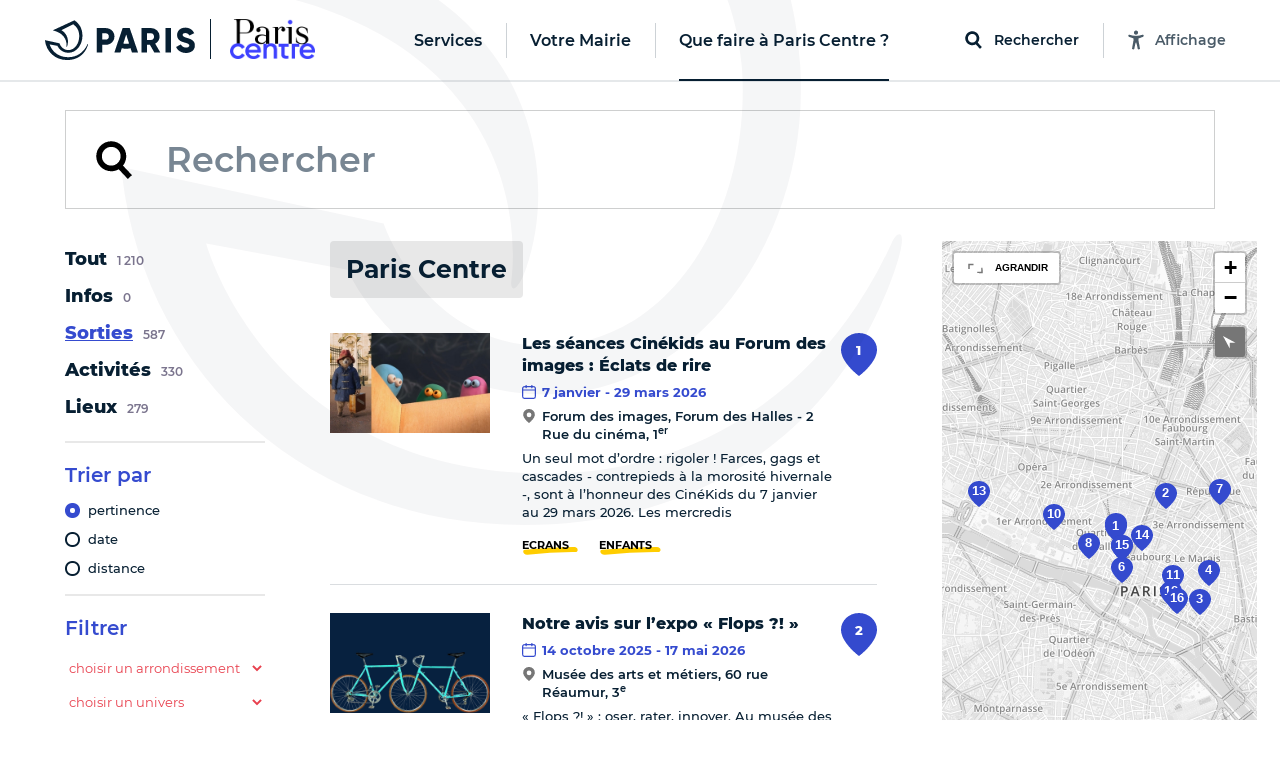

--- FILE ---
content_type: image/svg+xml
request_url: https://mairiepariscentre.paris.fr/assets/search-map-marker-ce198a67aa7c3f1cc547c4153c75926088971b8b92dc0ab85520c50cedeebd7d.svg
body_size: -137
content:
<svg xmlns="http://www.w3.org/2000/svg" width="35.834" height="42.778"><path style="fill:#344ace" d="M17.917 0C8.025 0 0 7.453 0 16.636c0 12.94 17.917 26.143 17.917 26.143s17.917-13.2 17.917-26.143C35.834 7.453 27.809 0 17.917 0z"/></svg>


--- FILE ---
content_type: image/svg+xml
request_url: https://mairiepariscentre.paris.fr/assets/search-map-marker-ce198a67aa7c3f1cc547c4153c75926088971b8b92dc0ab85520c50cedeebd7d.svg
body_size: -118
content:
<svg xmlns="http://www.w3.org/2000/svg" width="35.834" height="42.778"><path style="fill:#344ace" d="M17.917 0C8.025 0 0 7.453 0 16.636c0 12.94 17.917 26.143 17.917 26.143s17.917-13.2 17.917-26.143C35.834 7.453 27.809 0 17.917 0z"/></svg>
